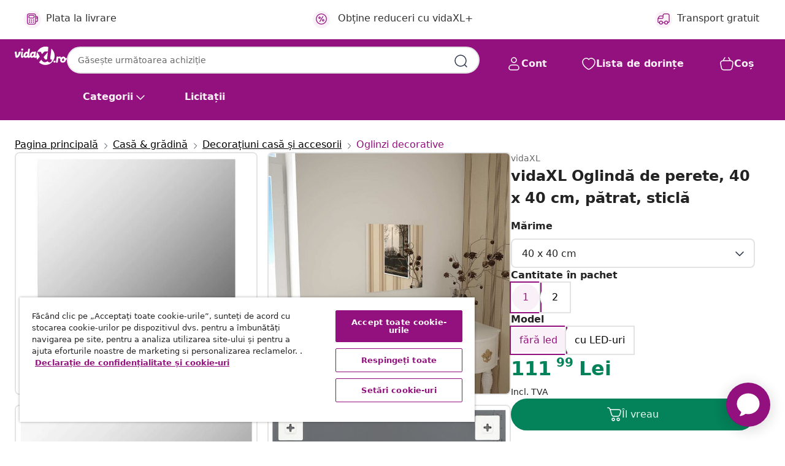

--- FILE ---
content_type: text/plain
request_url: https://api.swogo.net/vidaxlRo/JTdCJTIyY2xpZW50JTIyJTNBJTIydmlkYXhsUm8lMjIlMkMlMjJza3VzJTIyJTNBJTVCJTIyMjQ1Njk3JTIyJTVEJTJDJTIydHlwZSUyMiUzQSUyMmJ1bmRsZXMlMjIlMkMlMjJtYXRjaGluZyUyMiUzQSUyMmRlZmF1bHQlMjIlMkMlMjJhc3Npc3RhbnQlMjIlM0ElMjJwZHAlMjIlMkMlMjJidW5kbGVzTG9jYXRpb24lMjIlM0ElMjJwZHAlMjIlMkMlMjJmaWx0ZXJzJTIyJTNBJTdCJTdEJTJDJTIydGVtcGxhdGUlMjIlM0ElMjJsaXN0JTIyJTdE
body_size: 1405
content:
[base64]

--- FILE ---
content_type: text/javascript; charset=utf-8
request_url: https://e.cquotient.com/recs/bfns-vidaxl-ro/PDP-Slot-One-B?callback=CQuotient._callback3&_=1763996915366&_device=mac&userId=&cookieId=bcZqXNVMMvRQzCys1wZaC6nXvG&emailId=&anchors=id%3A%3AM3000404%7C%7Csku%3A%3A8718475590576%7C%7Ctype%3A%3A%7C%7Calt_id%3A%3A&slotId=pdp-recommendations-slot-3&slotConfigId=PDP-Slot-Three-C&slotConfigTemplate=slots%2Frecommendation%2FeinsteinBorderedCarousel.isml&ccver=1.03&realm=BFNS&siteId=vidaxl-ro&instanceType=prd&v=v3.1.3&json=%7B%22userId%22%3A%22%22%2C%22cookieId%22%3A%22bcZqXNVMMvRQzCys1wZaC6nXvG%22%2C%22emailId%22%3A%22%22%2C%22anchors%22%3A%5B%7B%22id%22%3A%22M3000404%22%2C%22sku%22%3A%228718475590576%22%2C%22type%22%3A%22%22%2C%22alt_id%22%3A%22%22%7D%5D%2C%22slotId%22%3A%22pdp-recommendations-slot-3%22%2C%22slotConfigId%22%3A%22PDP-Slot-Three-C%22%2C%22slotConfigTemplate%22%3A%22slots%2Frecommendation%2FeinsteinBorderedCarousel.isml%22%2C%22ccver%22%3A%221.03%22%2C%22realm%22%3A%22BFNS%22%2C%22siteId%22%3A%22vidaxl-ro%22%2C%22instanceType%22%3A%22prd%22%2C%22v%22%3A%22v3.1.3%22%7D
body_size: 76
content:
/**/ typeof CQuotient._callback3 === 'function' && CQuotient._callback3({"PDP-Slot-One-B":{"displayMessage":"PDP-Slot-One-B","recs":[],"recoUUID":"42704dd5-2cff-43b6-8fb2-02cde32a6ff5"}});

--- FILE ---
content_type: text/javascript
request_url: https://static.ada.support/chat-assets/chat.language-ro.874b4566502faa05f0a7.chunk.js
body_size: 5667
content:
(self.webpackChunkchat=self.webpackChunkchat||[]).push([[4535],{17595:function(e,i,a){"use strict";a.r(i),a.d(i,{locale:function(){return t}}),a(24334);const t={addOns:{calendar:{sameDay:"[azi la] LT",nextDay:"[mâine la] LT",nextWeek:"dddd [la] LT",lastDay:"[ieri la] LT",lastWeek:"[fosta] dddd [la] LT",sameElse:"L h:mm A"}},translations:{ada:"Ada",default_title:"Chat",EXTERNAL_LINK:null,main_title:"Chat cu <%= client_name %>",PRIVACY_POLICY:"Confidențialitate",SETTINGS:"Setări",MORE_OPTIONS:"Mai multe opțiuni",alt_text_close_info:"Închideți informațiile",alt_text_link_from_client_name:"Link de la <%= client_name %>",CLOSE:"Închideți",CONFIRM:"Confirmă",YOU_SELECTED:"Ați selectat:\n<%= selected %>",YES:"Da",NO:"Nu",SUBMIT:"Trimiteți",CANCEL:"Anulați",FEEDBACK_SUBMITTED:"Feedbackul a fost trimis",RETURN_TO_CHAT:"Înapoi la mesagerie",SEND:"Trimiteți",YOU_RATED_CHAT_AS_:"Ați evaluat chatul ca <%= label %>",CSAT_TERRIBLE:"teribil",CSAT_BAD:"nu e bine",CSAT_OKAY:"în regulă",CSAT_GOOD:"grozav",CSAT_EXCELLENT:"excelent",ASK_ME_SOMETHING:"Tastați un mesaj...",CLEAR_MESSAGE:"ștergeți mesajul",SEND_MESSAGE:"Trimiteți mesajul",send_message_disabled:"Trimiteți mesajul (dezactivat)",MAX_CHARACTER_COUNT:"Maxim <%= maxCharCount %> (de) caractere permise",MESSAGE_FROM:"Mesaj de la <%= name %>",UNKNOWN_MESSAGE_TYPE:"Mesaj nou",YOU:"dvs.",close:"Închideți",AVATAR:"avatarul lui <%= client_name %>",RATE_YOUR_CHAT:"Evaluați discuția",SEND_SECRET:"Trimite un secret",MESSAGE_INPUT_PLACEHOLDER:"Mesaj…",START_NEW_CHAT:"Începeți o discuție nouă",SUGGESTIONS:"Sugestii",POWERED_BY:"Realizat de",POWERED_BY_GEN:"Agent AI realizat de",MESSAGE_TOO_LONG:"Hopa, acest mesaj este prea lung",ADA_WEBSITE_LABEL:"Site web Ada",DONATED_BY:"Donat de",LANGUAGE_CHANGED:"Limba a fost schimbată",CHAT_SERVICE_RESTORED:"Serviciul de Chat este din nou funcțional",CHANGE_SETTINGS:"Modificați setările",PLEASE_SIGN_IN:"Vă rugăm să vă conectați",THIS_CHAT_APP_REQUIRES_YOU_TO_AUTHENTICATE:"Această aplicație de chat necesită autentificare",CONTINUE_TO_SIGN_IN:"Continuați pentru a vă conecta",SATISFACTION_RATING:"Evaluarea satisfacției",WHAT_WENT_WRONG:"Ce nu a mers bine",WHAT_WENT_WELL:"Ce a mers bine",ADDITIONAL_FEEDBACK:"Feedback suplimentar",SHOW_MORE:"Afișați mai multe",SHOW_LESS:"Afișați mai puține",DEFAULT_ERROR:"Ne pare rău, chatul este momentan inaccesibil și lucrăm pentru a-l face din nou funcțional. Vă rugăm să aveți răbdare.",THIS_BOT_HAS_BEEN_DISABLED_:"Acest robot a fost dezactivat. Dacă sunteți proprietarul, puteți activa Web Chat în secțiunea Platforme din Setări.",TRIAL_MODE:"Aceasta este versiunea beta a chatului și poate fi accesată numai de un membru al echipei.",UPLOAD_FILES:"Încărcare fișiere",DROP_FILE:"Plasați aici pentru a trimite fișierul",ATTACH_FILE:"Atașați fișierul",UNSUPPORTED_FILE:"Acest tip de fișier nu este acceptat. Vă rugăm să selectați un fișier cu o altă extensie și să încercați din nou.",MAX_FILE_SIZE:"Fișierul dvs. nu poate fi mai mare de <%= maxFileSizeInMB %>MB. Vă rugăm să selectați alt fișier și să încercați din nou.",TECHNICAL_ISSUES:"Fișierul dvs. nu poate fi încărcat din cauza unor probleme tehnice. Vă rugăm să încercați din nou.",BROWSER_UNSUPPORTED:"Browser-ul dvs. nu acceptă transferuri de fișiere. Vă rugăm să încercați din nou dintr-un alt browser.",RECIPIENT_UNSUPPORTED:"Ne pare rău, pentru moment, destinatarul nu acceptă transferuri de fișiere.",MULTIPLE_FILES:"Doar un fișier poate fi încărcat în același timp. Vă rugăm să încercați din nou.",FAILED_TO_SEND:"Trimiterea a eșuat. Atingeți pentru a încerca din nou.",UPLOAD_FAILED:"Încărcarea a eșuat",TEXT_TOO_LONG:"Depășește limita de caractere",CHOOSE_AN_OPTION:"Alegeți o opțiune",SAVE:"salvați",TERMS:"Termeni",LANGUAGE:"Limbă",PLAY_SOUND_FOR_INCOMING_MESSAGES:"Redare sunet pentru mesajele de intrare",SOMETHING_WENT_WRONG:"Hopa, ceva nu a mers bine","TEST SETTINGS":"Testați setările","CHAT TRANSCRIPT":"Transcriere discuție",EMAIL_PLACEHOLDER:"E-mail",EMAIL_SEND:"Trimiteți",EMAIL_SENT:"Trimis",DOWNLOAD:"Descărcați transcrierea",EMAIL_INVALID:"Introduceți o adresă de e-mail validă, de exemplu, user@example.com",NOTIFICATIONS:"Notificări",TOGGLE_LOCAL_NOTIFICATIONS:"Activați notificările browserului",NOTIFICATIONS_ENABLE:"Activați",NOTIFICATIONS_ENABLED:"Notificările au fost activate",NOTIFICATIONS_DISABLED:"Notificările sunt dezactivate",BROWSER_SETTINGS:"Această preferință poate fi schimbată din setările browserului",ENTER_TEXT:"Introduceți următorul",FEEDBACK_SUBMITTED_SUCCESS:"Feedbackul a fost trimis!",THANK_YOU_MESSAGE:"Vă mulțumim că v-ați făcut timp și ne-ați trimis opinia dvs.",RATING:"Evaluare",RESOLUTION:"Rezolvare",COMMENTS:"Comentarii",SIGNED_IN:"Acum sunteți conectat",LIVE_CHAT_DISCONNECTED:"Chat-ul în direct s-a terminat",CHATTER_IDLE_TIME_OUT:"Ați fost inactiv de prea mult timp și conversația s-a încheiat",SIGNED_OUT:"Acum sunteți deconectat",CHATTER_TIMED_OUT:"Conversația a expirat",CHATTER_ABOUT_TO_TIME_OUT_HEADER:"Mai sunteți acolo?”",CHATTER_ABOUT_TO_TIME_OUT_BODY:"Răspunde pentru a rămâne conectat cu agentul",AGENT_FILE_REQUEST:"<%= agent_name %> solicită un fișier ",AGENT_FILE_REQUEST_CANCELLED:"<%= agent_name %> a anulat solicitarea de fișier",AGENT_FILE_TRANSFER_SUCCESS:"Fișierul a fost trimis",AGENT_FILE_TRANSFER_FAILURE:"Nu a putut fi trimis",YOU_ENDED_CHAT:"Ați încheiat discuția",CHAT_TIMEOUT:"Чат завершен по причине отсутствия активности",CHATTER_SECRET_SENT:"Vi s-a trimis un mesaj secret",MESSAGES_ARE_LOADING:"Mesajele se încarcă...",COULD_NOT_LOAD_MESSAGES:"Mesajele nu s-au putut încărca",CHAT_WIDGET:"Widget de chat",BACK:"Înapoi",FORWARD:"Înainte",ENABLE_NOTIFICATIONS:"Activați notificările",CLOSE_IMAGE:"Închidere imagine",OPEN_IMAGE:null,AGENT_CONNECTED:"Reprezentantul e conectat",AGENT_ARRIVAL:"Discutați acum cu <%= agent_name %>",AGENT_DEPART:"<%= agent_name %> a părăsit discuția",AGENT_SNOOZED:"<%= agent_name %> is currently idle",LIVE_CHAT_END:"Conversația s-a încheiat",AGENT_FILE_REQUEST_SUCCESS:"Fișierul a fost trimis",AGENT_FILE_REQUEST_FAILURE:"Nu a putut fi trimis",QUICK_REPLIES:"Răspunsuri rapide: <%= actions %>",ACCESS_KEY_HINTS:"Modificator+<%= key %>",CANCEL_BUTTON:"Anulați",RETRY_BUTTON:"Încercați din nou",STATUS_PENDING:"În așteptare",STATUS_SCHEDULED:"Programat",STATUS_RESCHEDULED:"Reprogramat",STATUS_CANCELLED:"Anulat",STATUS_BOOKING_FAILED:"Rezervarea a eșuat",STATUS_CANCELLATION_FAILED:"Anularea a eșuat",STATUS_CANCELLATION_PENDING:"Anulare în așteptare",SEE_OPTIONS:"Vedeți opțiunile",SHOW_OPTIONS:"Afișare opțiuni",SIGN_IN:"Conectare",SIGN_IN_NEW_WINDOW:"Conectați-vă printr-o fereastră nouă",MESSAGE_DELIVERY_FAIL:"Trimiterea mesajului a eșuat. Apăsați pentru a încerca din nou.",PLAY:"redați videoclipul",PAUSE:"opriți videoclipul",VIDEO_FROM_CLIENT_NAME:"Videoclip de la <%= client_name %>",LOADING_VIDEO:"Videoclipul se încarcă",MARK_AS_HELPFUL:"Marcați mesajul ca util",MARK_AS_UNHELPFUL:"Marcați mesajul ca inutil","WAS_THIS_HELPFUL?":"Acest lucru v-a fost util?",TODAY:"Astăzi",YESTERDAY:"Ieri",CHAT_MESSAGES_LABEL:"Mesaje chat",CLEAR_BOT_AND_LOAD_MESSAGE:"Eliminați robotul de testare și încărcați primul mesaj",OPEN_TEST_BOT_IN_NEW_WINDOW:"Deschideți robotul de testare într-o fereastră nouă",CONNECTING_AGENT:"În așteptarea unui operator",QUEUE_TIME:"E o așteptare de aproximativ <%= amount %> (de) minute.",QUEUE_POSITION_SINGULAR:"E <%= amount %> persoană înaintea dvs.",QUEUE_POSITION_PLURAL:"Sunt <%= amount %> (de) persoane înaintea dvs.",QUEUE_GENERIC:"Unul dintre operatorii noștri va lua legătura cu dvs. cât mai curând posibil.",CONNECTED_AGENT:"Conectat cu un operator!",BOT_UNAVAILABLE:"Robotul va fi disponibil din nou după discuția dvs..",DISMISS:"Renunțați",DEFAULT_PARTIAL_OUTAGE_MESSAGE:"Sosirea mesajelor durează mai mult decât de obicei. Vă rugăm să așteptați…",DEFAULT_OUTAGE_MESSAGE:"Chatul se confruntă cu probleme tehnice pe care noi ne străduim să le remediem cât mai curând posibil. Pentru o actualizare, vă rugăm să reveniți peste câteva minute.",RETRY_CONNECTION:"Reîncercați conexiunea",SECRET_MESSAGE_INFO:"Trimite un mesaj secret care nu va fi salvat în transcrierea chat-ului",SECRET_MESSAGE_PLACEHOLDER:"de ex. card de credit, parolă, număr de securitate socială etc.",CHANGE_LANGUAGE:"Schimbare limbă",NOTIFICATIONS_TOOLTIP_TEXT:"Această preferință poate fi modificată din setările browserului",MUTE_SOUND:"Dezactivați sunetul",UNMUTE_SOUND:"Activați sunetul",EMAIL_TRANSCRIPT:"Transcriere e-mail",TRANSCRIPT_SENT:"Transcriere trimisă",EMAIL_LABEL:"E-mail",INCLUDE_ALL_HIDDEN_ANSWERS_IN_TESTING:"Includeți toate răspunsurile ascunse în testare",DONE:"Gata",NETWORK_OFFLINE:"Rețeaua dvs. pare să fie offline. Vă rugăm să verificați conexiunea și să încercați din nou.",NETWORK_ONLINE:"Ați revenit online!",SWITCH_BOT:"Comutați la <%= client_name %>",ACTIVE_BOT:"Discutați cu <%= client_name %>",UNAVAILABLE_BOT:"<%= client_name %> e în așteptare",END_CHAT_ACTION_LABEL:"Încheiați chatul",MINIMIZE_CHAT_ACTION_LABEL:"Minimizare chat",END_CHAT_DIALOG_MESSAGE:"Minimizați chatul",MESSAGE_IN_LIVE_CHAT_QUEUE:"Sigur doriți să încheiați chatul? Veți fi scos din coadă.",MESSAGE_IN_LIVE_CHAT:"Sigur doriți să încheiați chatul cu reprezentantul?",AGENT_ARRIVE:"<%= agent_name %> a intrat în discuție",AGENT_LEAVE:"<%= agent_name %> a părăsit discuția",NEW_AGENT_MESSAGE:"Un mesaj nou de la <%= agent_name %>",CHATTER_WEBSOCKET_DISCONNECT:"Chatter are probleme cu rețeaua, mesajul ar putea ajunge cu întârziere","THANKS!":"Vă mulțumim!",SKIP_AND_CLOSE:"Omiteți și închideți",ADD_ADDITIONAL_FEEDBACK:"Adăugați feedback suplimentar",SURVEY_EXPIRED:"Chestionarul a expirat","PAGE_DOESNT_EXIST.":"Această pagină nu mai există.","THANKS_FOR_FEEDBACK.":"Vă mulțumim pentru feedback.",WAITING_FOR_AN_AGENT:"În așteptarea unui operator",RETRY_DIALOG_LABEL:"V-ați deconectat de la agent",RETRY_OPTION_LABEL:"Mai încercați odată",RETRY_DIALOG_MESSAGE:"Vreți să încercați din nou?",END_LIVE_CHAT_WITH_NETWORK_DISRUPTION_MESSAGE:"Nu ți-am putut încheia chatul deoarece ești offline. După reconectare, te rugăm să încerci din nou.",SKIP_CAPTURE:"Omite",PHONE_VALIDATION_MESSAGE:"Te rugăm să introduci un număr de telefon valid",DIGITS_VALIDATION_MESSAGE:"Te rugăm să încerci din nou folosind doar numere",EMAIL_VALIDATION_MESSAGE:"Te rugăm să introduci o adresă de e-mail validă",SOUND_ENABLED:"Sunet activat",SOUND_DISABLED:"Sunet dezactivat",TURN_ON_DEVICE_NOTIFICATIONS:"Activați notificările dispozitivului",TURN_OFF_DEVICE_NOTIFICATIONS:"Dezactivați notificările dispozitivului",DEVICE_NOTIFICATIONS_ENABLED:"Notificări dispozitiv activate",DEVICE_NOTIFICATIONS_DISABLED:"Notificări dispozitiv dezactivate",GET_NOTIFIED_BY_SMS:"Primiți notificări prin SMS",TURN_ON_SMS_NOTIFICATIONS:"Activați notificările prin SMS",TURN_OFF_SMS_NOTIFICATIONS:"Dezactivați notificările prin SMS",SMS_NOTIFICATIONS_ENABLED:"Notificări prin SMS activate",SMS_NOTIFICATIONS_DISABLED:"Notificări prin SMS dezactivate",NO_THANKS:"Nu, mulțumesc",PHONE_NUMBER:"Număr de telefon",NOTIFICATION_PROMPT_BLURB_WEB:"Primiți notificări la răspunsurile din acest chat, chiar și după ce părăsiți acest site web",NOTIFICATION_PROMPT_BLURB_APP:"Primiți notificări la răspunsurile din acest chat, chiar și după ce închideți această aplicație",TURN_ON_NOTIFICATIONS_DEVICE_SETTINGS:"Porniți notificările în setările dispozitivului",TURN_ON_NOTIFICATIONS_BROWSER_SETTINGS:"Porniți notificările în setările browserului",CHATTER_TIME_OUT_IMMINENT_BODY:"Dacă nu întreprindeți nicio acțiune în următorul minut, chatul dvs. va fi deconectat",CONNECTING:"Se conectează...",TRYING_TO_CONNECT_YOU_WITH_AN_AGENT:"Încercăm să vă facem legătura cu un reprezentant",STILL_TRYING_AGENT_CONNECTION:"În continuare, încercăm să vă facem legătura cu un reprezentant...",AGENT_CONNECTION_IS_TAKING_LONGER_THAN_USUAL:"Conexiunea durează mai mult decât de obicei, vă recomandăm să verificați setările de rețea.",UNABLE_TO_CONNECT:"Conexiunea nu s-a putut efectua",AGENT_CONNECTION_FAILED:"Conexiunea a eșuat. Verificați rețeaua și încercați din nou.",CANCEL_AND_TRY_AGAIN_LATER:"Anulați și încercați din nou mai târziu",CANCELLING:"Se anulează...",LOADING_THINKING:"",LOADING_ANALYZING:"",LOADING_GENERATING_RESPONSE:"",QUEUE_CAP_EXCEEDED:"Echipa noastră asistă în prezent alți clienți, iar conversația dumneavoastră nu poate fi adăugată în coadă în acest moment. Vă rugăm să încercați din nou în scurt timp.",CES_VERY_DIFFICULT:"Foarte dificil",CES_DIFFICULT:"Dificil",CES_SOMEWHAT_DIFFICULT:"Oarecum dificil",CES_OKAY:"Acceptabil",CES_SOMEWHAT_EASY:"Oarecum ușor",CES_EASY:"Ușor",CES_VERY_EASY:"Foarte ușor",NPS_NOT_AT_ALL_LIKELY:"Deloc probabil",NPS_VERY_UNLIKELY:"Foarte puțin probabil",NPS_UNLIKELY:"Puțin probabil",NPS_SOMEWHAT_UNLIKELY:"Oarecum puțin probabil",NPS_NEUTRAL:"Neutru",NPS_SOMEWHAT_LIKELY:"Oarecum probabil",NPS_LIKELY:"Probabil",NPS_VERY_LIKELY:"Foarte probabil",NPS_EXTREMELY_LIKELY:"Extrem de probabil",NPS_DEFINITELY_WOULD_RECOMMEND:"Cu siguranță aș recomanda"},locale:"ro"}},24334:function(e,i,a){e.exports=function(e){"use strict";e=e&&e.hasOwnProperty("default")?e.default:e;var i={name:"ro",weekdays:"Duminică_Luni_Marți_Miercuri_Joi_Vineri_Sâmbătă".split("_"),weekdaysShort:"Dum_Lun_Mar_Mie_Joi_Vin_Sâm".split("_"),weekdaysMin:"Du_Lu_Ma_Mi_Jo_Vi_Sâ".split("_"),months:"Ianuarie_Februarie_Martie_Aprilie_Mai_Iunie_Iulie_August_Septembrie_Octombrie_Noiembrie_Decembrie".split("_"),monthsShort:"Ian._Febr._Mart._Apr._Mai_Iun._Iul._Aug._Sept._Oct._Nov._Dec.".split("_"),weekStart:1,formats:{LT:"H:mm",LTS:"H:mm:ss",L:"DD.MM.YYYY",LL:"D MMMM YYYY",LLL:"D MMMM YYYY H:mm",LLLL:"dddd, D MMMM YYYY H:mm"},relativeTime:{future:"peste %s",past:"acum %s",s:"câteva secunde",m:"un minut",mm:"%d minute",h:"o oră",hh:"%d ore",d:"o zi",dd:"%d zile",M:"o lună",MM:"%d luni",y:"un an",yy:"%d ani"},ordinal:function(e){return e}};return e.locale(i,null,!0),i}(a(74353))}}]);

--- FILE ---
content_type: text/javascript; charset=utf-8
request_url: https://p.cquotient.com/pebble?tla=bfns-vidaxl-ro&activityType=viewProduct&callback=CQuotient._act_callback0&cookieId=bcZqXNVMMvRQzCys1wZaC6nXvG&userId=&emailId=&product=id%3A%3AM3000404%7C%7Csku%3A%3A8718475590576%7C%7Ctype%3A%3A%7C%7Calt_id%3A%3A&realm=BFNS&siteId=vidaxl-ro&instanceType=prd&locale=ro_RO&referrer=&currentLocation=https%3A%2F%2Fwww.vidaxl.ro%2Fe%2Fvidaxl-oglinda-de-perete-40-x-40-cm-patrat-sticla%2F8718475590576.html&ls=true&_=1763996915347&v=v3.1.3&fbPixelId=299878660943466&json=%7B%22cookieId%22%3A%22bcZqXNVMMvRQzCys1wZaC6nXvG%22%2C%22userId%22%3A%22%22%2C%22emailId%22%3A%22%22%2C%22product%22%3A%7B%22id%22%3A%22M3000404%22%2C%22sku%22%3A%228718475590576%22%2C%22type%22%3A%22%22%2C%22alt_id%22%3A%22%22%7D%2C%22realm%22%3A%22BFNS%22%2C%22siteId%22%3A%22vidaxl-ro%22%2C%22instanceType%22%3A%22prd%22%2C%22locale%22%3A%22ro_RO%22%2C%22referrer%22%3A%22%22%2C%22currentLocation%22%3A%22https%3A%2F%2Fwww.vidaxl.ro%2Fe%2Fvidaxl-oglinda-de-perete-40-x-40-cm-patrat-sticla%2F8718475590576.html%22%2C%22ls%22%3Atrue%2C%22_%22%3A1763996915347%2C%22v%22%3A%22v3.1.3%22%2C%22fbPixelId%22%3A%22299878660943466%22%7D
body_size: 405
content:
/**/ typeof CQuotient._act_callback0 === 'function' && CQuotient._act_callback0([{"k":"__cq_uuid","v":"bcZqXNVMMvRQzCys1wZaC6nXvG","m":34128000},{"k":"__cq_bc","v":"%7B%22bfns-vidaxl-ro%22%3A%5B%7B%22id%22%3A%22M3000404%22%2C%22sku%22%3A%228718475590576%22%7D%5D%7D","m":2592000},{"k":"__cq_seg","v":"0~0.00!1~0.00!2~0.00!3~0.00!4~0.00!5~0.00!6~0.00!7~0.00!8~0.00!9~0.00","m":2592000}]);

--- FILE ---
content_type: text/javascript; charset=utf-8
request_url: https://e.cquotient.com/recs/bfns-vidaxl-ro/PDP-Slot-Three-B?callback=CQuotient._callback1&_=1763996915350&_device=mac&userId=&cookieId=bcZqXNVMMvRQzCys1wZaC6nXvG&emailId=&anchors=id%3A%3AM3000404%7C%7Csku%3A%3A8718475590576%7C%7Ctype%3A%3A%7C%7Calt_id%3A%3A&slotId=pdp-recommendations-slot-1&slotConfigId=PDP-Slot-One-C&slotConfigTemplate=slots%2Frecommendation%2FeinsteinBackgroundCarousel.isml&ccver=1.03&realm=BFNS&siteId=vidaxl-ro&instanceType=prd&v=v3.1.3&json=%7B%22userId%22%3A%22%22%2C%22cookieId%22%3A%22bcZqXNVMMvRQzCys1wZaC6nXvG%22%2C%22emailId%22%3A%22%22%2C%22anchors%22%3A%5B%7B%22id%22%3A%22M3000404%22%2C%22sku%22%3A%228718475590576%22%2C%22type%22%3A%22%22%2C%22alt_id%22%3A%22%22%7D%5D%2C%22slotId%22%3A%22pdp-recommendations-slot-1%22%2C%22slotConfigId%22%3A%22PDP-Slot-One-C%22%2C%22slotConfigTemplate%22%3A%22slots%2Frecommendation%2FeinsteinBackgroundCarousel.isml%22%2C%22ccver%22%3A%221.03%22%2C%22realm%22%3A%22BFNS%22%2C%22siteId%22%3A%22vidaxl-ro%22%2C%22instanceType%22%3A%22prd%22%2C%22v%22%3A%22v3.1.3%22%7D
body_size: 646
content:
/**/ typeof CQuotient._callback1 === 'function' && CQuotient._callback1({"PDP-Slot-Three-B":{"displayMessage":"PDP-Slot-Three-B","recs":[{"id":"8718475533146","product_name":"vidaXL Plăci de oglindă, 16 buc., sticlă, rotund","image_url":"https://www.vidaxl.ro/dw/image/v2/BFNS_PRD/on/demandware.static/-/Sites-vidaxl-catalog-master-sku/default/dw7b23b609/hi-res/536/696/595/244463/image_1_244463.jpg","product_url":"https://www.vidaxl.ro/e/vidaxl-placi-de-oglinda-16-buc.-sticla-rotund/M3000369.html"},{"id":"8719883910970","product_name":"vidaXL Oglindă de perete, 40 cm, tec, rotund","image_url":"https://www.vidaxl.ro/dw/image/v2/BFNS_PRD/on/demandware.static/-/Sites-vidaxl-catalog-master-sku/default/dw42cda128/hi-res/536/696/595/288801/image_1_288801.jpg","product_url":"https://www.vidaxl.ro/e/vidaxl-oglinda-de-perete-40-cm-tec-rotund/M3002955.html"},{"id":"8719883874654","product_name":"vidaXL Oglinzi de perete, 2 buc., 50 cm, sticlă, rotund","image_url":"https://www.vidaxl.ro/dw/image/v2/BFNS_PRD/on/demandware.static/-/Sites-vidaxl-catalog-master-sku/default/dw6e4d7778/hi-res/536/696/595/3051626/image_1_3051626.jpg","product_url":"https://www.vidaxl.ro/e/vidaxl-oglinzi-de-perete-2-buc.-50-cm-sticla-rotund/M3049813.html"},{"id":"8718475798071","product_name":"vidaXL Oglindă de perete cu 5 rafturi, argintiu, 100 x 60 cm","image_url":"https://www.vidaxl.ro/dw/image/v2/BFNS_PRD/on/demandware.static/-/Sites-vidaxl-catalog-master-sku/default/dw70d1d573/hi-res/536/696/595/249441/image_2_249441.jpg","product_url":"https://www.vidaxl.ro/e/vidaxl-oglinda-de-perete-cu-5-rafturi-argintiu-100-x-60-cm/M3005757.html"},{"id":"8720845422325","product_name":"vidaXL Oglindă de baie, maro, 50x70x3 cm, lemn masiv mango și sticlă","image_url":"https://www.vidaxl.ro/dw/image/v2/BFNS_PRD/on/demandware.static/-/Sites-vidaxl-catalog-master-sku/default/dwffec04a5/hi-res/536/696/595/356814/image_2_356814.jpg","product_url":"https://www.vidaxl.ro/e/vidaxl-oglinda-de-baie-maro-50x70x3-cm-lemn-masiv-mango-si-sticla/8720845422325.html"},{"id":"8719883554044","product_name":"vidaXL Oglindă cu LED de baie, 70 cm","image_url":"https://www.vidaxl.ro/dw/image/v2/BFNS_PRD/on/demandware.static/-/Sites-vidaxl-catalog-master-sku/default/dw6a41ed81/hi-res/536/696/595/144720/image_2_144720.jpg","product_url":"https://www.vidaxl.ro/e/vidaxl-oglinda-cu-led-de-baie-70-cm/M3000294.html"},{"id":"8719883873299","product_name":"vidaXL Plăci de oglindă, 16 buc., sticlă, rotund","image_url":"https://www.vidaxl.ro/dw/image/v2/BFNS_PRD/on/demandware.static/-/Sites-vidaxl-catalog-master-sku/default/dw7b23b609/hi-res/536/696/595/244463/image_1_244463.jpg","product_url":"https://www.vidaxl.ro/e/vidaxl-placi-de-oglinda-16-buc.-sticla-rotund/M3000369.html"}],"recoUUID":"c60ca424-cb11-41e6-b36b-f723e39778e9"}});